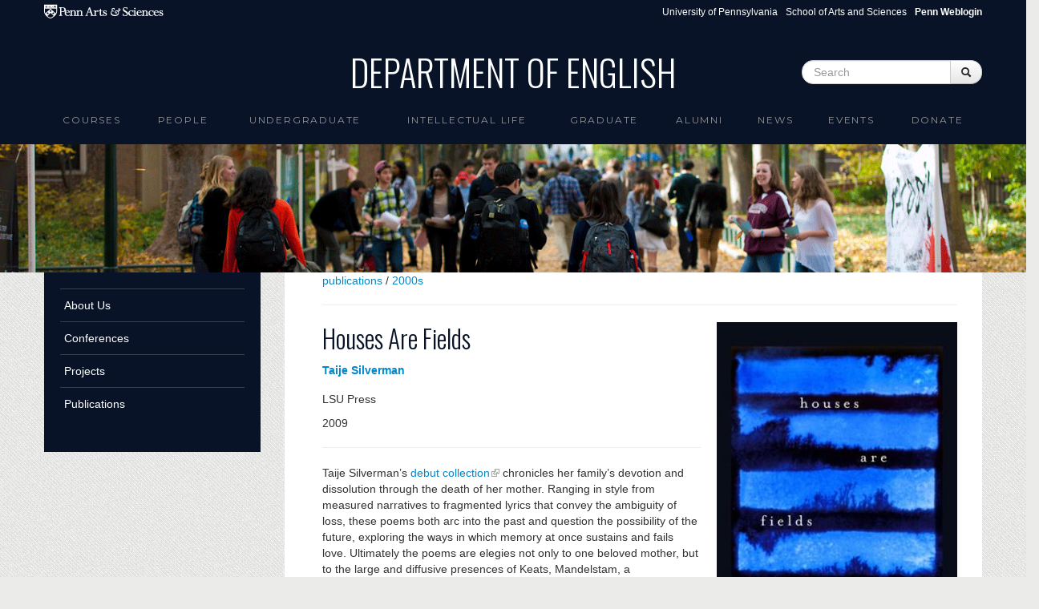

--- FILE ---
content_type: text/html; charset=utf-8
request_url: https://www.english.upenn.edu/publications/2009/taije-silverman/houses-are-fields
body_size: 7394
content:
<!DOCTYPE html>
<html lang="en" dir="ltr"
  xmlns:content="http://purl.org/rss/1.0/modules/content/"
  xmlns:dc="http://purl.org/dc/terms/"
  xmlns:foaf="http://xmlns.com/foaf/0.1/"
  xmlns:og="http://ogp.me/ns#"
  xmlns:rdfs="http://www.w3.org/2000/01/rdf-schema#"
  xmlns:sioc="http://rdfs.org/sioc/ns#"
  xmlns:sioct="http://rdfs.org/sioc/types#"
  xmlns:skos="http://www.w3.org/2004/02/skos/core#"
  xmlns:xsd="http://www.w3.org/2001/XMLSchema#">
<head profile="http://www.w3.org/1999/xhtml/vocab">
  <meta charset="utf-8">
  <meta name="viewport" content="width=device-width, initial-scale=1.0">
  <meta http-equiv="Content-Type" content="text/html; charset=utf-8" />
<meta name="Generator" content="Drupal 7 (http://drupal.org)" />
<link rel="shortcut icon" href="https://www.english.upenn.edu/sites/default/files/favicon.ico" type="image/vnd.microsoft.icon" />
  <title>Department of English</title>
  <link type="text/css" rel="stylesheet" href="https://www.english.upenn.edu/sites/default/files/css/css_lQaZfjVpwP_oGNqdtWCSpJT1EMqXdMiU84ekLLxQnc4.css" media="all" />
<link type="text/css" rel="stylesheet" href="https://www.english.upenn.edu/sites/default/files/css/css_hpldRb80b3qHfhZlppNtMEBLOZZhcBoNvsh9Gy3x3pQ.css" media="all" />
<link type="text/css" rel="stylesheet" href="https://www.english.upenn.edu/sites/default/files/css/css_IsnJVCYLd_Ti6TfFfJup5tfMnWEKWELA2jKfKzDf3Dw.css" media="all" />
<link type="text/css" rel="stylesheet" href="https://www.english.upenn.edu/sites/default/files/css/css_l9C4hhcgcCLsWWWC6ZY9nVdmtS9osudIWiV-hTUlmSE.css" media="all" />
  <!-- HTML5 element support for IE6-8 -->
  <!--[if lt IE 9]>
    <script src="//html5shiv.googlecode.com/svn/trunk/html5.js"></script>
  <![endif]-->
  <script src="https://www.english.upenn.edu/sites/default/files/js/js_XexEZhbTmj1BHeajKr2rPfyR8Y68f4rm0Nv3Vj5_dSI.js"></script>
<script src="https://www.english.upenn.edu/sites/default/files/js/js_onbE0n0cQY6KTDQtHO_E27UBymFC-RuqypZZ6Zxez-o.js"></script>
<script src="https://www.english.upenn.edu/sites/default/files/js/js_ZcW7GPj-lBTdq14HzozaLfWfYQFXoVKaLwt0BJOAoQw.js"></script>
<script src="https://www.english.upenn.edu/sites/default/files/js/js_gPqjYq7fqdMzw8-29XWQIVoDSWTmZCGy9OqaHppNxuQ.js"></script>
<script>(function(i,s,o,g,r,a,m){i["GoogleAnalyticsObject"]=r;i[r]=i[r]||function(){(i[r].q=i[r].q||[]).push(arguments)},i[r].l=1*new Date();a=s.createElement(o),m=s.getElementsByTagName(o)[0];a.async=1;a.src=g;m.parentNode.insertBefore(a,m)})(window,document,"script","//www.google-analytics.com/analytics.js","ga");ga("create", "UA-82748824-2", {"cookieDomain":"auto"});ga("set", "anonymizeIp", true);ga("send", "pageview");</script>
<script src="https://www.english.upenn.edu/sites/default/files/js/js__nugcKvCvi0mfUcyFOEYVBJRDAraQI4vB3j5ltEWKDQ.js"></script>
<script>jQuery.extend(Drupal.settings, {"basePath":"\/","pathPrefix":"","setHasJsCookie":0,"ajaxPageState":{"theme":"english","theme_token":"sWLAOuzGWF-bQZ7jPaXdV53wNGlL5echB7BlDbpF_Pw","js":{"sites\/all\/modules\/jquery_update\/replace\/jquery\/1.7\/jquery.min.js":1,"misc\/jquery-extend-3.4.0.js":1,"misc\/jquery-html-prefilter-3.5.0-backport.js":1,"misc\/jquery.once.js":1,"misc\/drupal.js":1,"misc\/form-single-submit.js":1,"sites\/all\/modules\/extlink\/extlink.js":1,"sites\/all\/modules\/google_analytics\/googleanalytics.js":1,"0":1,"sites\/default\/themes\/bootstrap\/js\/bootstrap.min.js":1},"css":{"modules\/system\/system.base.css":1,"sites\/all\/modules\/calendar\/css\/calendar_multiday.css":1,"sites\/all\/modules\/date\/date_api\/date.css":1,"sites\/all\/modules\/date\/date_popup\/themes\/datepicker.1.7.css":1,"sites\/all\/modules\/date\/date_repeat_field\/date_repeat_field.css":1,"modules\/field\/theme\/field.css":1,"sites\/all\/modules\/extlink\/extlink.css":1,"sites\/all\/modules\/views\/css\/views.css":1,"sites\/all\/modules\/ctools\/css\/ctools.css":1,"sites\/all\/modules\/panels\/css\/panels.css":1,"public:\/\/ctools\/css\/3ef2f71e92f65528e3fa700c6f6fccd9.css":1,"sites\/all\/modules\/panels\/plugins\/layouts\/flexible\/flexible.css":1,"public:\/\/ctools\/css\/52051b3b0bf2b45af6a446c93ce12b9b.css":1,"sites\/all\/modules\/node_embed\/plugins\/node_embed\/node_embed.css":1,"sites\/default\/themes\/bootstrap\/css\/bootstrap.css":1,"sites\/default\/themes\/english\/css\/award.css":1,"sites\/default\/themes\/english\/css\/course.css":1,"sites\/default\/themes\/english\/css\/course_classlevel_year.css":1,"sites\/default\/themes\/english\/css\/course_classlevel_year_semester.css":1,"sites\/default\/themes\/english\/css\/english.css":1,"sites\/default\/themes\/english\/css\/frontpage.css":1,"sites\/default\/themes\/english\/css\/graduate.css":1,"sites\/default\/themes\/english\/css\/intellectual-life.css":1,"sites\/default\/themes\/english\/css\/site_admin.css":1,"sites\/default\/themes\/english\/css\/pagepanel.css":1,"sites\/default\/themes\/english\/css\/people_profile.css":1,"sites\/default\/themes\/english\/css\/publication.css":1,"sites\/default\/themes\/english\/css\/ugradconc.css":1,"sites\/default\/themes\/english\/css\/ugradfocus.css":1,"sites\/default\/themes\/english\/css\/undergraduate.css":1,"sites\/default\/themes\/english\/css\/amendments.css":1}},"extlink":{"extTarget":0,"extClass":"ext","extSubdomains":1,"extExclude":"","extInclude":"","extCssExclude":"","extCssExplicit":"","extAlert":0,"extAlertText":"This link will take you to an external web site.","mailtoClass":"mailto"},"googleanalytics":{"trackOutbound":1,"trackMailto":1,"trackDownload":1,"trackDownloadExtensions":"7z|aac|arc|arj|asf|asx|avi|bin|csv|doc(x|m)?|dot(x|m)?|exe|flv|gif|gz|gzip|hqx|jar|jpe?g|js|mp(2|3|4|e?g)|mov(ie)?|msi|msp|pdf|phps|png|ppt(x|m)?|pot(x|m)?|pps(x|m)?|ppam|sld(x|m)?|thmx|qtm?|ra(m|r)?|sea|sit|tar|tgz|torrent|txt|wav|wma|wmv|wpd|xls(x|m|b)?|xlt(x|m)|xlam|xml|z|zip"},"urlIsAjaxTrusted":{"\/publications\/2009\/taije-silverman\/houses-are-fields":true}});</script>


  <link href='//fonts.googleapis.com/css?family=Oswald:400,300,700' rel='stylesheet' type='text/css'>
  <link href='//fonts.googleapis.com/css?family=Montserrat' rel='stylesheet' type='text/css'>

</head>
<body class="html not-front not-logged-in one-sidebar sidebar-first page-node page-node- page-node-12095 node-type-publication" >
  <div id="skip-link">
    <a href="#main-content" class="element-invisible element-focusable">Skip to main content</a>
  </div>
    <div id="topper">

  <div id="sasheader" class="container visible-desktop">
  <a target="_blank" href="http://www.sas.upenn.edu"><img 
    src="/sites/www.english.upenn.edu/themes/english/images/pennsas-logo-white.png" alt="Penn Arts &amp; Sciences Logo" title="Penn Arts &amp; Sciences" /></a>

<ul class="pull-right unstyled">
  <li class="first"><a href="http://www.upenn.edu">University of Pennsylvania</a></li>
  <li><a href="http://www.sas.upenn.edu/">School of Arts and Sciences</a></li>
  <li><a href="/saml_login"><b>Penn Weblogin</b></a></li>
</ul>
</div>

<header role="banner" id="page-header" class="container visible-desktop">
    
      <div class="region region-header">
    <section id="block-blockify-blockify-site-name" class="block block-blockify clearfix">

      
  <h1 id="site-name"><a href="/" title="Return to the Department of English home page" rel="home"><span>Department of English</span></a></h1>  
</section> <!-- /.block -->
<section id="block-search-form" class="block block-search clearfix">

      
  <form class="form-search content-search" action="/publications/2009/taije-silverman/houses-are-fields" method="post" id="search-block-form" accept-charset="UTF-8"><div><div class="container-inline">
      <h2 class="element-invisible">Search form</h2>
    <div class="input-append"><input title="Enter the terms you wish to search for." class="search-query span2 form-text" placeholder="Search" type="text" id="edit-search-block-form--2" name="search_block_form" value="" size="15" maxlength="128" /><button type="submit" class="btn"><i class="icon-search"></i><span class="element-invisible">Search</span></button></div><button class="element-invisible btn btn-primary form-submit" id="edit-submit" name="op" value="Search" type="submit">Search</button>
<input type="hidden" name="form_build_id" value="form-jKvTFiJXknh_FVWICoHP-NLpF9KlLk1JE6IoyH0RAUQ" />
<input type="hidden" name="form_id" value="search_block_form" />
</div>
</div></form>  
</section> <!-- /.block -->
  </div>
  </header> <!-- /#header -->

  <div class="row-fluid">

<header id="navbar" role="banner" class="navbar container">
  <div class="navbar-inner">
    <div class="container">
      <a class="brand hidden-desktop" href="/"><img 
    src="/sites/www.english.upenn.edu/themes/english/images/brand-logo.png" alt="Penn Arts &amp; Sciences Logo" />Department of English</a>
      <!-- .btn-navbar is used as the toggle for collapsed navbar content -->
      <a class="btn btn-navbar" data-toggle="collapse" data-target=".nav-collapse">
        <span class="icon-bar"></span>
        <span class="icon-bar"></span>
        <span class="icon-bar"></span>
      </a>

              <div class="nav-collapse collapse">
          <nav role="navigation">
                                                                              <div class="region region-navigation">
    <section id="block-menu-block-1" class="block block-menu-block clearfix">

      
  <div class="menu-block-wrapper menu-block-1 menu-name-main-menu parent-mlid-0 menu-level-1">
  <ul class="menu nav"><li class="first leaf has-children menu-mlid-1191"><a href="/courses">Courses</a></li>
<li class="leaf has-children menu-mlid-958"><a href="/people">People</a></li>
<li class="leaf has-children menu-mlid-1884"><a href="/undergraduate">Undergraduate</a></li>
<li class="leaf menu-mlid-926"><a href="/intellectual-life">intellectual life</a></li>
<li class="leaf has-children menu-mlid-1128"><a href="/graduate">Graduate</a></li>
<li class="leaf has-children menu-mlid-889"><a href="/alumni">Alumni</a></li>
<li class="leaf menu-mlid-525"><a href="/news">News</a></li>
<li class="leaf has-children menu-mlid-2139"><a href="/events">Events</a></li>
<li class="last leaf menu-mlid-2178"><a href="/donate" title="">Donate</a></li>
</ul></div>
  
</section> <!-- /.block -->
  </div>
                      </nav>
              <form class="navbar-search hidden-desktop">
    <input type="text" class="search-query" placeholder="Search">
    </form>
        </div>
          </div>
  </div>
</header>

</div>

</div>

<div class="row-fluid image-topper">
      <div class="region region-image-topper">
    <section id="block-views-image-topper-block" class="block block-views clearfix">

      
  <div class="view view-image-topper view-id-image_topper view-display-id-block view-dom-id-e3b3b2ea2aca67d0d18df14a5614d569">
        
  
  
      <div class="view-content">
        <div class="views-row views-row-1 views-row-odd views-row-first views-row-last">
      
  <div>        <div><img typeof="foaf:Image" src="https://www.english.upenn.edu/sites/default/files/locust-walk.png" width="1366" height="280" alt="" /></div>  </div>  </div>
    </div>
  
  
  
  
  
  
</div>  
</section> <!-- /.block -->
  </div>
</div>



<div class="row-fluid">
<div class="main-container container">

          <div class="hidden-phone">
        <aside class="span3" role="complementary">
          <div class="region region-sidebar-first">
    <section id="block-menu-block-5" class="block block-menu-block clearfix">

      
  <div class="menu-block-wrapper menu-block-5 menu-name-menu-secondary-menu parent-mlid-0 menu-level-1">
  <ul class="menu nav"><li class="first collapsed menu-mlid-2136"><a href="/about">About Us</a></li>
<li class="collapsed menu-mlid-1298"><a href="/conferences">Conferences</a></li>
<li class="collapsed menu-mlid-1296"><a href="/projects">Projects</a></li>
<li class="last collapsed menu-mlid-1470"><a href="/publications" title="">Publications</a></li>
</ul></div>
  
</section> <!-- /.block -->
  </div>
      </aside> 
    </div><!-- /#sidebar-first -->
      

    <section class="span9">  
            <a id="main-content"></a>
                                                              
<div class="panel-flexible panels-flexible-41 clearfix" >
<div class="panel-flexible-inside panels-flexible-41-inside">
<div class="panels-flexible-region panels-flexible-region-41-center panels-flexible-region-first panels-flexible-region-last">
  <div class="inside panels-flexible-region-inside panels-flexible-region-41-center-inside panels-flexible-region-inside-first panels-flexible-region-inside-last">
<div class="panel-pane pane-views pane-publications"  >
  
      
  
  <div class="pane-content">
    <div class="view view-publications view-id-publications view-display-id-embed_8 view-dom-id-201ba2f6a05279fad934209835fe6521">
        
  
  
      <div class="view-content">
        <div class="views-row views-row-1 views-row-odd views-row-first views-row-last">
      
  <div class="views-field views-field-views-conditional">        <span class="field-content"></span>  </div>  
  <div class="views-field views-field-views-conditional-1">        <span class="field-content"></span>  </div>  
  <div class="views-field views-field-views-conditional-2">        <span class="field-content"></span>  </div>  
  <div class="views-field views-field-views-conditional-3">        <span class="field-content"></span>  </div>  
  <div class="views-field views-field-views-conditional-4">        <span class="field-content"></span>  </div>  
  <div class="views-field views-field-views-conditional-5">        <span class="field-content"></span>  </div>  
  <div class="views-field views-field-views-conditional-6">        <span class="field-content"></span>  </div>  
  <div class="views-field views-field-views-conditional-7">        <span class="field-content"></span>  </div>  
  <div class="views-field views-field-views-conditional-8">        <span class="field-content"></span>  </div>  
  <div class="views-field views-field-views-conditional-9">        <span class="field-content"></span>  </div>  
  <div class="views-field views-field-views-conditional-10">        <span class="field-content"><a href="/publications" >publications</a> / <a href="/publications/2000s">2000s</a></span>  </div>  
  <div class="views-field views-field-views-conditional-11">        <span class="field-content"></span>  </div>  
  <div class="views-field views-field-nothing">        <span class="field-content"><hr></span>  </div>  </div>
    </div>
  
  
  
  
  
  
</div>  </div>

  
  </div>
<div class="panel-separator"></div><div class="panel-pane pane-views pane-publications"  >
  
      
  
  <div class="pane-content">
    <div class="view view-publications view-id-publications view-display-id-node_view view-dom-id-7d2eb11299c91e14b3820bfb5ea8a9fd">
        
  
  
      <div class="view-content">
        <div class="views-row views-row-1 views-row-odd views-row-first views-row-last">
      
  <div class="views-field views-field-field-publication-picture">        <div class="field-content pull-right"><a href="https://www.english.upenn.edu/sites/default/files/publications/housesarefields.jpg"><img class="intellectuallife_facultybookshelf_small" typeof="foaf:Image" src="https://www.english.upenn.edu/sites/default/files/styles/intellectuallife_facultybookshelf_small/public/publications/housesarefields.jpg?itok=666_KY0X" width="300" height="453" alt="" /></a></div>  </div>  
  <div class="views-field views-field-title">        <h2 class="field-content">Houses Are Fields</h2>  </div>  
  <div class="views-field views-field-field-publication-subtitle">        <h3 class="field-content"></h3>  </div>  
  <div class="views-field views-field-field-publication-author">        <strong class="field-content"><a href="/people/taije-silverman">Taije  Silverman</a></strong>  </div>  
  <div class="views-field views-field-field-publication-publisher">        <div class="field-content"><p>LSU Press</p>
</div>  </div>  
  <div class="views-field views-field-field-publication-year">        <div class="field-content"><span class="date-display-single" property="dc:date" datatype="xsd:dateTime" content="2009-01-01T00:00:00-05:00">2009</span></div>  </div>  
  <div class="views-field views-field-field-publication-content">        <div class="field-content"><hr>
<p>Taije Silverman’s <a href="http://www.amazon.com/Houses-Are-Fields-Taije-Silverman/dp/0807134082/">debut collection</a> chronicles her family’s devotion and dissolution through the death of her mother. Ranging in style from measured narratives to fragmented lyrics that convey the ambiguity of loss, these poems both arc into the past and question the possibility of the future, exploring the ways in which memory at once sustains and fails love. Ultimately the poems are elegies not only to one beloved mother, but to the large and diffusive presences of Keats, Mandelstam, a concentration camp near Prague, a coming-of-age on a Greek island, and the nearly traceless particles of neutrinos that—as with each detail toward which the poet lends her attention—become precious as the mother departs from her position at the center of the world. Furious, redemptive, and deeply immediate, Houses are Fields is a beautifully moving first book.</p>
<p> </p>
<p>“The poems … are heartbreaking in their beauty, the depths of emotion seemingly endless—yet elegantly contained in the poet’s precise language, her haunting imagery. Silverman confronts loss with remarkable tenderness, and the delight in reading these poems—in spite of their landscape of grief—calls to mind Percy Bysshe Shelley’s notion that ‘Poetry is the record of the best and happiest moments of the happiest and best minds.’ These poems know joy as well as sorrow, and the juxtaposition of the two—deftly handled—makes this book one of the most beautiful I’ve read in years.”</p>
<p>- Natasha Trethewey </p>
<p>“Houses Are Fields is a book of attentions, a passionate, searing, and inconsolable testament.”</p>
<p>- Edward Hirsch</p>
<p>“The drama of these poems is breathtaking.”</p>
<p>- Kelly Cherry</p>
<p>“Most extended elegies become, in the end, postmortem celebrations of life over death. But because Silverman’s first book is so driven in its narrative momentum, so thorough in its lyric fervor, and so invested in the fundamental emotional realities of her mother’s long death from brain cancer, Houses Are Fieldsreverses our expectations: it makes beautiful and vital the life in this death by mastering the detail and elevating the vision of what makes dying so graphic as a slow, daily, enervating process of palpable disappearance. The grief here is far less about mourning than witnessing, the witness herself giving witness. How rare to have such suffering given the value it has so precisely earned.”</p>
<p>- Stanley Plumly</p>
<p> </p>
</div>  </div>  </div>
    </div>
  
  
  
  
  
  
</div>  </div>

  
  </div>
  </div>
</div>
</div>
</div>
    </section>

          <div class="visible-phone">
        <aside class="span3" role="complementary">
          <div class="region region-sidebar-first">
      <div class="region region-sidebar-first">
    <section id="block-menu-block-5" class="block block-menu-block clearfix">

      
  <div class="menu-block-wrapper menu-block-5 menu-name-menu-secondary-menu parent-mlid-0 menu-level-1">
  <ul class="menu nav"><li class="first collapsed menu-mlid-2136"><a href="/about">About Us</a></li>
<li class="collapsed menu-mlid-1298"><a href="/conferences">Conferences</a></li>
<li class="collapsed menu-mlid-1296"><a href="/projects">Projects</a></li>
<li class="last collapsed menu-mlid-1470"><a href="/publications" title="">Publications</a></li>
</ul></div>
  
</section> <!-- /.block -->
  </div>
  </div>
      </aside> 
    </div><!-- /#sidebar-first -->
    
    
  </div>
</div>
</div>

<div id="footer">
	<footer class="footer container">
    <div class="region region-footer">
    <section id="block-block-18" class="block block-block clearfix">

      
  <div class="footer-links row-fluid dark-bg-links"><div class="span2"><h5>Arts &amp; Sciences Links</h5><ul class="unstyled"><li><a href="https://www.sas.upenn.edu/departments/">Academic Departments</a></li><li><a href="https://www.sas.upenn.edu/people/">Faculty Index</a></li><li><a href="https://computing.sas.upenn.edu/">Computing</a></li><li><a href="https://web.sas.upenn.edu/sas-fpo/">Facilities</a></li></ul></div><div class="span2"><h5>Penn Resources</h5><ul class="unstyled"><li><a href="http://www.upenn.edu/directories/">Directory</a></li><li><a href="https://penntoday.upenn.edu/">News</a></li></ul></div><div class="span3"><h5>Departmental Resources</h5><ul class="unstyled"><li><a href="https://web.sas.upenn.edu/sas-fas/finance/fisher-bennett-regional-business-office/">Fisher-Bennett Hall Business Office</a></li><li><a href="/resources/computing">Computing</a></li><li><a href="/resources/libraries">Libraries</a></li><li><a href="/resources/procedures">Business Procedures</a></li><li><a href="/resources/related-programs">Related Programs</a></li><li><a href="/resources/useful-links">Useful Links for Faculty and Staff</a></li><li><a href="http://call-for-papers.sas.upenn.edu/">CFP - Call for Papers</a></li><li><a href="/resources/forms">Forms</a></li><li><a href="/People/visiting">Visiting Scholars</a></li></ul></div><div class="span3"><h5>Contact</h5><p>Department of English<br />University of Pennsylvania<br />Fisher-Bennett Hall, room 127<br />3340 Walnut Street<br />Philadelphia, PA, 19104-6273</p><p><a href="mailto:info@english.upenn.edu">info@english.upenn.edu</a></p></div><div class="span2"><h5>Social Media</h5><ul class="unstyled"><ul class="unstyled"><li><a href="https://www.instagram.com/pennenglishdepartment/">instagram</a></li><li><a href="https://www.facebook.com/PennEnglishDepartment">facebook</a></li><li><a href="https://www.youtube.com/@pennenglishdepartment">youtube</a></li></ul></ul></div><div class="span2"> </div><div class="span2"><strong><a href="/saml_login">Penn Weblogin</a></strong></div><div class="span2"> </div></div>  
</section> <!-- /.block -->
  </div>

  <div id="copyright">
	<p>&copy; 2026 The Trustees of the University of Pennsylvania</p>
  </div>

</footer>
</div>  </body>
<script type="text/javascript">
  var $ = jQuery.noConflict();
  $(document).ready(function() { 
      $('#myCarousel').carousel({ interval: 8000 });
  }); 
</script>
</html>
